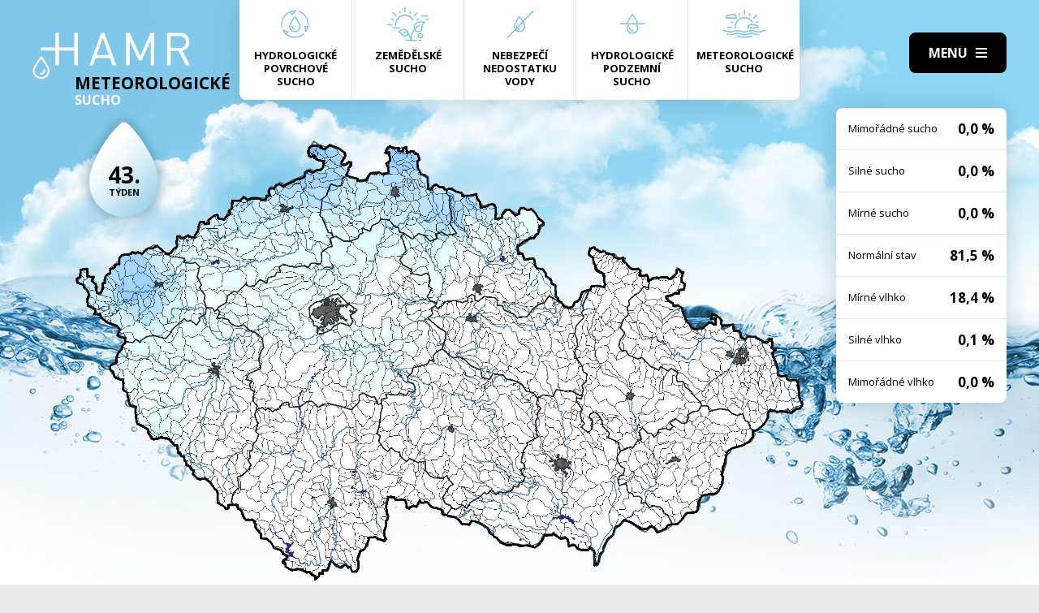

--- FILE ---
content_type: text/html; charset=UTF-8
request_url: https://hamr.chmi.cz/meteorologicke-2008-43
body_size: 4308
content:
 <!DOCTYPE html> <html> <head> <meta charset="utf-8" /> <link href="//fonts.googleapis.com/css?family=Open+Sans:300,300i,400,400i,600,600i,700,700i&subset=latin-ext" rel="stylesheet" type="text/css"> <link href="https://hamr.chmi.cz/css/8387fccacb5304fb8be9df0359ab8bd9.css?6af12b2" rel="stylesheet" type="text/css"/> <title></title> <meta name="Keywords" content=""> <meta name="Description" content=""> <meta property="og:site_name" content="HAMR"> <meta name="apple-mobile-web-app-title" content="Hamr.chmi.cz"> <script type="text/javascript" src="/scripts/jquery-3.2.1.min.js"></script> <script src="/scripts/input-replace.js" type="text/javascript"></script> <script src="/scripts/main.js" type="text/javascript"></script> <meta name="MobileOptimized" content="width" /> <meta name="HandheldFriendly" content="true" /> <meta name="viewport" content="width=device-width, initial-scale=1.0, user-scalable=yes" /> <script type="text/javascript"> $(window).scroll(function() {	if ($(window).scrollTop() > 20) {	$('#page').addClass('headerFix--on');	} else {	$('#page').removeClass('headerFix--on');	}	}); </script> <meta name="robots" content="index,follow"> </head> <body class="cs"> <div id="page"> <header role="banner"> <div class="section section--header"> <div class="header"> <div class="logo"> <a class="logo__link" href="/" title="Úvodní stránka"><img class="logo__img" src="/img/logo.svg" alt=""></a> </div> <div class="menuBtn" title="Navigace" id="menuBtn"><span><em></em></span></div> <nav class="respNav" role="navigation"> <div class="respNavIn"> <ul class="nav nav--respNavLvl1"> <li class="nav__item nav__item--respNavLvl1"> <div class="nav__itemBox nav__itemBox--respNavLvl1"><a href="/povrchove-2026-3" class="nav__link nav__link--respNavLvl1"><span class="nav__linkIco"><img src="/img/hp_ico01.svg" alt=""></span><span class="nav__linkText">Hydrologické povrchové sucho</span></a></div> </li> <li class="nav__item nav__item--respNavLvl1"> <div class="nav__itemBox nav__itemBox--respNavLvl1"><a href="/zemedelske-2026-3" class="nav__link nav__link--respNavLvl1"><span class="nav__linkIco"><img src="/img/hp_ico02.svg" alt=""></span><span class="nav__linkText">Zemědělské sucho</span></a></div> </li> <li class="nav__item nav__item--respNavLvl1"> <div class="nav__itemBox nav__itemBox--respNavLvl1"><a href="/nedostatek-2026-3" class="nav__link nav__link--respNavLvl1"><span class="nav__linkIco"><img src="/img/hp_ico03.svg" alt=""></span><span class="nav__linkText">Nebezpečí nedostatku vody</span></a></div> </li> <li class="nav__item nav__item--respNavLvl1"> <div class="nav__itemBox nav__itemBox--respNavLvl1"><a href="/pozemni-2026-3" class="nav__link nav__link--respNavLvl1"><span class="nav__linkIco"><img src="/img/hp_ico04.svg" alt=""></span><span class="nav__linkText">Hydrologické podzemní sucho</span></a></div> </li> <li class="nav__item nav__item--respNavLvl1"> <div class="nav__itemBox nav__itemBox--respNavLvl1"><a href="/meteorologicke-2026-3" class="nav__link nav__link--respNavLvl1"><span class="nav__linkIco"><img src="/img/hp_ico05.svg" alt=""></span><span class="nav__linkText">Meteorologické sucho</span></a></div> </li> </ul> <ul class="nav nav--respNavLvl1"> <li class="nav__item nav__item--respNavLvl1 " id="liresp1"> <div class="nav__itemBox nav__itemBox--respNavLvl1"> <a class="nav__link nav__link--respNavLvl1" href="/aktuality"><span class="nav__linkText">Aktuality <!-- by Texy2! --></span></a> </div> <div class="submenu submenu--respNavLvl1"> </div> </li> <li class="nav__item nav__item--respNavLvl1 " id="liresp2"> <div class="nav__itemBox nav__itemBox--respNavLvl1"> <a class="nav__link nav__link--respNavLvl1" href="/metodiky"><span class="nav__linkText">Metodiky</span></a> </div> <div class="submenu submenu--respNavLvl1"> </div> </li> <li class="nav__item nav__item--respNavLvl1 " id="liresp3"> <div class="nav__itemBox nav__itemBox--respNavLvl1"> <a class="nav__link nav__link--respNavLvl1" href="/o-projektu"><span class="nav__linkText">O projektu</span></a> </div> <div class="submenu submenu--respNavLvl1"> </div> </li> <li class="nav__item nav__item--respNavLvl1 " id="liresp4"> <div class="nav__itemBox nav__itemBox--respNavLvl1"> <a class="nav__link nav__link--respNavLvl1" href="/kontakt"><span class="nav__linkText">Kontakt</span></a> </div> <div class="submenu submenu--respNavLvl1"> </div> </li> </ul> <a href="/hamr-JS/" class="btn btn2">Vstup pro odborníky <i class="fa minw fa-user-circle"></i></a> </div> </nav> <div id="dark"></div> </div> </div> </header> <main style="background-image: url(/img/bg3.jpg);"> <section class="mapBox"> <div class="section fullwidth"> <nav class="mapNav"> <ul class="mapNavIn"> <li class="mapNav__item"> <a href="/povrchove-2026-3" class="mapNav__link"><img src="/img/hp_ico01.svg" alt="" class="mapNav__ico"><span class="mapNav__linkText">Hydrologické povrchové sucho</span></a> </li> <li class="mapNav__item"> <a href="/zemedelske-2026-3" class="mapNav__link"><img src="/img/hp_ico02.svg" alt="" class="mapNav__ico"><span class="mapNav__linkText">Zemědělské sucho</span></a> </li> <li class="mapNav__item"> <a href="/nedostatek-2026-3" class="mapNav__link"><img src="/img/hp_ico03.svg" alt="" class="mapNav__ico"><span class="mapNav__linkText">Nebezpečí nedostatku vody</span></a> </li> <li class="mapNav__item"> <a href="/pozemni-2026-3" class="mapNav__link"><img src="/img/hp_ico04.svg" alt="" class="mapNav__ico"><span class="mapNav__linkText">Hydrologické podzemní sucho</span></a> </li> <li class="mapNav__item"> <a href="/meteorologicke-2026-3" class="mapNav__link"><img src="/img/hp_ico05.svg" alt="" class="mapNav__ico"><span class="mapNav__linkText" style="max-width: 9em;">Meteorologické sucho</span></a> </li> </ul> </nav> <div class="map"> <h1 class="map__hdr"> <div class="map__hdrText"> Meteorologické <div class="hgl">sucho</div> </div> <div class="map__week"> <strong>43.</strong> týden </div> </h1> <div class="mapImg"> <div class="mapImgBox"> <img src="/img/maps/2008/43-meteo.png" alt=""> </div> </div> <div class="calBox"> <div class="cal"> <div class="calIn"> <a href="/meteorologicke-2008-42" class="arr"><i class="fa fa-angle-left"></i></a> <a href="/meteorologicke-2008-44" class="arr arr--next"><i class="fa fa-angle-left"></i></a> <div class="cal__hdr">43. týden</div> <div class="cal__hdr">20. 10. &ndash; 26. 10.</div> <div class="cal__year">2008</div> </div> <div class="week"> <a href="/meteorologicke-2008-1" class="week__num">1 <span class="dialogHlp" id="d1" >31. 12. - 6. 1. 2008</span> </a> <a href="/meteorologicke-2008-2" class="week__num">2 <span class="dialogHlp" id="d1" >7. 1. - 13. 1. 2008</span> </a> <a href="/meteorologicke-2008-3" class="week__num">3 <span class="dialogHlp" id="d1" >14. 1. - 20. 1. 2008</span> </a> <a href="/meteorologicke-2008-4" class="week__num">4 <span class="dialogHlp" id="d1" >21. 1. - 27. 1. 2008</span> </a> <a href="/meteorologicke-2008-5" class="week__num">5 <span class="dialogHlp" id="d1" >28. 1. - 3. 2. 2008</span> </a> <a href="/meteorologicke-2008-6" class="week__num">6 <span class="dialogHlp" id="d1" >4. 2. - 10. 2. 2008</span> </a> <a href="/meteorologicke-2008-7" class="week__num">7 <span class="dialogHlp" id="d1" >11. 2. - 17. 2. 2008</span> </a> <a href="/meteorologicke-2008-8" class="week__num">8 <span class="dialogHlp" id="d1" >18. 2. - 24. 2. 2008</span> </a> <a href="/meteorologicke-2008-9" class="week__num">9 <span class="dialogHlp" id="d1" >25. 2. - 2. 3. 2008</span> </a> <a href="/meteorologicke-2008-10" class="week__num">10 <span class="dialogHlp" id="d1" >3. 3. - 9. 3. 2008</span> </a> <a href="/meteorologicke-2008-11" class="week__num">11 <span class="dialogHlp" id="d1" >10. 3. - 16. 3. 2008</span> </a> <a href="/meteorologicke-2008-12" class="week__num">12 <span class="dialogHlp" id="d1" >17. 3. - 23. 3. 2008</span> </a> <a href="/meteorologicke-2008-13" class="week__num">13 <span class="dialogHlp" id="d1" >24. 3. - 30. 3. 2008</span> </a> <a href="/meteorologicke-2008-14" class="week__num">14 <span class="dialogHlp" id="d1" >31. 3. - 6. 4. 2008</span> </a> <a href="/meteorologicke-2008-15" class="week__num">15 <span class="dialogHlp" id="d1" >7. 4. - 13. 4. 2008</span> </a> <a href="/meteorologicke-2008-16" class="week__num">16 <span class="dialogHlp" id="d1" >14. 4. - 20. 4. 2008</span> </a> <a href="/meteorologicke-2008-17" class="week__num">17 <span class="dialogHlp" id="d1" >21. 4. - 27. 4. 2008</span> </a> <a href="/meteorologicke-2008-18" class="week__num">18 <span class="dialogHlp" id="d1" >28. 4. - 4. 5. 2008</span> </a> <a href="/meteorologicke-2008-19" class="week__num">19 <span class="dialogHlp" id="d1" >5. 5. - 11. 5. 2008</span> </a> <a href="/meteorologicke-2008-20" class="week__num">20 <span class="dialogHlp" id="d1" >12. 5. - 18. 5. 2008</span> </a> <a href="/meteorologicke-2008-21" class="week__num">21 <span class="dialogHlp" id="d1" >19. 5. - 25. 5. 2008</span> </a> <a href="/meteorologicke-2008-22" class="week__num">22 <span class="dialogHlp" id="d1" >26. 5. - 1. 6. 2008</span> </a> <a href="/meteorologicke-2008-23" class="week__num">23 <span class="dialogHlp" id="d1" >2. 6. - 8. 6. 2008</span> </a> <a href="/meteorologicke-2008-24" class="week__num">24 <span class="dialogHlp" id="d1" >9. 6. - 15. 6. 2008</span> </a> <a href="/meteorologicke-2008-25" class="week__num">25 <span class="dialogHlp" id="d1" >16. 6. - 22. 6. 2008</span> </a> <a href="/meteorologicke-2008-26" class="week__num">26 <span class="dialogHlp" id="d1" >23. 6. - 29. 6. 2008</span> </a> <a href="/meteorologicke-2008-27" class="week__num">27 <span class="dialogHlp" id="d1" >30. 6. - 6. 7. 2008</span> </a> <a href="/meteorologicke-2008-28" class="week__num">28 <span class="dialogHlp" id="d1" >7. 7. - 13. 7. 2008</span> </a> <a href="/meteorologicke-2008-29" class="week__num">29 <span class="dialogHlp" id="d1" >14. 7. - 20. 7. 2008</span> </a> <a href="/meteorologicke-2008-30" class="week__num">30 <span class="dialogHlp" id="d1" >21. 7. - 27. 7. 2008</span> </a> <a href="/meteorologicke-2008-31" class="week__num">31 <span class="dialogHlp" id="d1" >28. 7. - 3. 8. 2008</span> </a> <a href="/meteorologicke-2008-32" class="week__num">32 <span class="dialogHlp" id="d1" >4. 8. - 10. 8. 2008</span> </a> <a href="/meteorologicke-2008-33" class="week__num">33 <span class="dialogHlp" id="d1" >11. 8. - 17. 8. 2008</span> </a> <a href="/meteorologicke-2008-34" class="week__num">34 <span class="dialogHlp" id="d1" >18. 8. - 24. 8. 2008</span> </a> <a href="/meteorologicke-2008-35" class="week__num">35 <span class="dialogHlp" id="d1" >25. 8. - 31. 8. 2008</span> </a> <a href="/meteorologicke-2008-36" class="week__num">36 <span class="dialogHlp" id="d1" >1. 9. - 7. 9. 2008</span> </a> <a href="/meteorologicke-2008-37" class="week__num">37 <span class="dialogHlp" id="d1" >8. 9. - 14. 9. 2008</span> </a> <a href="/meteorologicke-2008-38" class="week__num">38 <span class="dialogHlp" id="d1" >15. 9. - 21. 9. 2008</span> </a> <a href="/meteorologicke-2008-39" class="week__num">39 <span class="dialogHlp" id="d1" >22. 9. - 28. 9. 2008</span> </a> <a href="/meteorologicke-2008-40" class="week__num">40 <span class="dialogHlp" id="d1" >29. 9. - 5. 10. 2008</span> </a> <a href="/meteorologicke-2008-41" class="week__num">41 <span class="dialogHlp" id="d1" >6. 10. - 12. 10. 2008</span> </a> <a href="/meteorologicke-2008-42" class="week__num">42 <span class="dialogHlp" id="d1" >13. 10. - 19. 10. 2008</span> </a> <a href="/meteorologicke-2008-43" class="week__num week__num--active">43 <span class="dialogHlp" id="d1" >20. 10. - 26. 10. 2008</span> </a> <a href="/meteorologicke-2008-44" class="week__num">44 <span class="dialogHlp" id="d1" >27. 10. - 2. 11. 2008</span> </a> <a href="/meteorologicke-2008-45" class="week__num">45 <span class="dialogHlp" id="d1" >3. 11. - 9. 11. 2008</span> </a> <a href="/meteorologicke-2008-46" class="week__num">46 <span class="dialogHlp" id="d1" >10. 11. - 16. 11. 2008</span> </a> <a href="/meteorologicke-2008-47" class="week__num">47 <span class="dialogHlp" id="d1" >17. 11. - 23. 11. 2008</span> </a> <a href="/meteorologicke-2008-48" class="week__num">48 <span class="dialogHlp" id="d1" >24. 11. - 30. 11. 2008</span> </a> <a href="/meteorologicke-2008-49" class="week__num">49 <span class="dialogHlp" id="d1" >1. 12. - 7. 12. 2008</span> </a> <a href="/meteorologicke-2008-50" class="week__num">50 <span class="dialogHlp" id="d1" >8. 12. - 14. 12. 2008</span> </a> <a href="/meteorologicke-2008-51" class="week__num">51 <span class="dialogHlp" id="d1" >15. 12. - 21. 12. 2008</span> </a> <a href="/meteorologicke-2008-52" class="week__num">52 <span class="dialogHlp" id="d1" >22. 12. - 28. 12. 2008</span> </a> </div> <div class="mapNums"> <table class="mapNums__table"> <tr> <th>Mimořádné sucho</th> <td>0,0 %</td> </tr> <tr> <th>Silné sucho</th> <td>0,0 %</td> </tr> <tr> <th>Mírné sucho</th> <td>0,0 %</td> </tr> <tr> <th>Normální stav</th> <td>81,5 %</td> </tr> <tr> <th>Mírné vlhko</th> <td>18,4 %</td> </tr> <tr> <th>Silné vlhko</th> <td>0,1 %</td> </tr> <tr> <th>Mimořádné vlhko</th> <td>0,0 %</td> </tr> </table> </div> </div> <div class="calBtns"> <div class="timeBtn"> <div class="btn btn--ico btn--active" onclick="$('#timeWin').fadeIn().css('display', 'flex');"><span>Vyberte rok</span><span><i class="fa fa-calendar minw"></i></span></div> <div class="timeWin" id="timeWin"> <div class="timeWin__hdr">Vyberte rok</div> <div class="timeWin__close" onclick="$('#timeWin').hide();"><i class="fa minw fa-times"></i></div> <a href="/meteorologicke-1981-1" class="timeWin__item">1981</a> <a href="/meteorologicke-1982-1" class="timeWin__item">1982</a> <a href="/meteorologicke-1983-1" class="timeWin__item">1983</a> <a href="/meteorologicke-1984-1" class="timeWin__item">1984</a> <a href="/meteorologicke-1985-1" class="timeWin__item">1985</a> <a href="/meteorologicke-1986-1" class="timeWin__item">1986</a> <a href="/meteorologicke-1987-1" class="timeWin__item">1987</a> <a href="/meteorologicke-1988-1" class="timeWin__item">1988</a> <a href="/meteorologicke-1989-1" class="timeWin__item">1989</a> <a href="/meteorologicke-1990-1" class="timeWin__item">1990</a> <a href="/meteorologicke-1991-1" class="timeWin__item">1991</a> <a href="/meteorologicke-1992-1" class="timeWin__item">1992</a> <a href="/meteorologicke-1993-1" class="timeWin__item">1993</a> <a href="/meteorologicke-1994-1" class="timeWin__item">1994</a> <a href="/meteorologicke-1995-1" class="timeWin__item">1995</a> <a href="/meteorologicke-1996-1" class="timeWin__item">1996</a> <a href="/meteorologicke-1997-1" class="timeWin__item">1997</a> <a href="/meteorologicke-1998-1" class="timeWin__item">1998</a> <a href="/meteorologicke-1999-1" class="timeWin__item">1999</a> <a href="/meteorologicke-2000-1" class="timeWin__item">2000</a> <a href="/meteorologicke-2001-1" class="timeWin__item">2001</a> <a href="/meteorologicke-2002-1" class="timeWin__item">2002</a> <a href="/meteorologicke-2003-1" class="timeWin__item">2003</a> <a href="/meteorologicke-2004-1" class="timeWin__item">2004</a> <a href="/meteorologicke-2005-1" class="timeWin__item">2005</a> <a href="/meteorologicke-2006-1" class="timeWin__item">2006</a> <a href="/meteorologicke-2007-1" class="timeWin__item">2007</a> <a href="/meteorologicke-2008-1" class="timeWin__item">2008</a> <a href="/meteorologicke-2009-1" class="timeWin__item">2009</a> <a href="/meteorologicke-2010-1" class="timeWin__item">2010</a> <a href="/meteorologicke-2011-1" class="timeWin__item">2011</a> <a href="/meteorologicke-2012-1" class="timeWin__item">2012</a> <a href="/meteorologicke-2013-1" class="timeWin__item">2013</a> <a href="/meteorologicke-2014-1" class="timeWin__item">2014</a> <a href="/meteorologicke-2015-1" class="timeWin__item">2015</a> <a href="/meteorologicke-2016-1" class="timeWin__item">2016</a> <a href="/meteorologicke-2017-1" class="timeWin__item">2017</a> <a href="/meteorologicke-2018-1" class="timeWin__item">2018</a> <a href="/meteorologicke-2019-1" class="timeWin__item">2019</a> <a href="/meteorologicke-2020-1" class="timeWin__item">2020</a> <a href="/meteorologicke-2021-1" class="timeWin__item">2021</a> <a href="/meteorologicke-2022-1" class="timeWin__item">2022</a> <a href="/meteorologicke-2023-1" class="timeWin__item">2023</a> <a href="/meteorologicke-2024-1" class="timeWin__item">2024</a> <a href="/meteorologicke-2025-1" class="timeWin__item">2025</a> <a href="/meteorologicke-2026-1" class="timeWin__item">2026</a> </div> </div> <div class="timeBtn timeBtn--forWeek"> <div class="btn btn--ico" onclick="$('#timeWin2').fadeIn().css('display', 'flex');"><span>Vyberte týden</span><span><i class="fa fa-calendar-alt minw"></i></span></div> <div class="timeWin" id="timeWin2"> <div class="timeWin__hdr">Vyberte týden</div> <div class="timeWin__close" onclick="$('#timeWin2').hide();"><i class="fa minw fa-times"></i></div> <a href="/meteorologicke-2008-1" class="timeWin__item timeWin__item--week">1</a> <a href="/meteorologicke-2008-2" class="timeWin__item timeWin__item--week">2</a> <a href="/meteorologicke-2008-3" class="timeWin__item timeWin__item--week">3</a> <a href="/meteorologicke-2008-4" class="timeWin__item timeWin__item--week">4</a> <a href="/meteorologicke-2008-5" class="timeWin__item timeWin__item--week">5</a> <a href="/meteorologicke-2008-6" class="timeWin__item timeWin__item--week">6</a> <a href="/meteorologicke-2008-7" class="timeWin__item timeWin__item--week">7</a> <a href="/meteorologicke-2008-8" class="timeWin__item timeWin__item--week">8</a> <a href="/meteorologicke-2008-9" class="timeWin__item timeWin__item--week">9</a> <a href="/meteorologicke-2008-10" class="timeWin__item timeWin__item--week">10</a> <a href="/meteorologicke-2008-11" class="timeWin__item timeWin__item--week">11</a> <a href="/meteorologicke-2008-12" class="timeWin__item timeWin__item--week">12</a> <a href="/meteorologicke-2008-13" class="timeWin__item timeWin__item--week">13</a> <a href="/meteorologicke-2008-14" class="timeWin__item timeWin__item--week">14</a> <a href="/meteorologicke-2008-15" class="timeWin__item timeWin__item--week">15</a> <a href="/meteorologicke-2008-16" class="timeWin__item timeWin__item--week">16</a> <a href="/meteorologicke-2008-17" class="timeWin__item timeWin__item--week">17</a> <a href="/meteorologicke-2008-18" class="timeWin__item timeWin__item--week">18</a> <a href="/meteorologicke-2008-19" class="timeWin__item timeWin__item--week">19</a> <a href="/meteorologicke-2008-20" class="timeWin__item timeWin__item--week">20</a> <a href="/meteorologicke-2008-21" class="timeWin__item timeWin__item--week">21</a> <a href="/meteorologicke-2008-22" class="timeWin__item timeWin__item--week">22</a> <a href="/meteorologicke-2008-23" class="timeWin__item timeWin__item--week">23</a> <a href="/meteorologicke-2008-24" class="timeWin__item timeWin__item--week">24</a> <a href="/meteorologicke-2008-25" class="timeWin__item timeWin__item--week">25</a> <a href="/meteorologicke-2008-26" class="timeWin__item timeWin__item--week">26</a> <a href="/meteorologicke-2008-27" class="timeWin__item timeWin__item--week">27</a> <a href="/meteorologicke-2008-28" class="timeWin__item timeWin__item--week">28</a> <a href="/meteorologicke-2008-29" class="timeWin__item timeWin__item--week">29</a> <a href="/meteorologicke-2008-30" class="timeWin__item timeWin__item--week">30</a> <a href="/meteorologicke-2008-31" class="timeWin__item timeWin__item--week">31</a> <a href="/meteorologicke-2008-32" class="timeWin__item timeWin__item--week">32</a> <a href="/meteorologicke-2008-33" class="timeWin__item timeWin__item--week">33</a> <a href="/meteorologicke-2008-34" class="timeWin__item timeWin__item--week">34</a> <a href="/meteorologicke-2008-35" class="timeWin__item timeWin__item--week">35</a> <a href="/meteorologicke-2008-36" class="timeWin__item timeWin__item--week">36</a> <a href="/meteorologicke-2008-37" class="timeWin__item timeWin__item--week">37</a> <a href="/meteorologicke-2008-38" class="timeWin__item timeWin__item--week">38</a> <a href="/meteorologicke-2008-39" class="timeWin__item timeWin__item--week">39</a> <a href="/meteorologicke-2008-40" class="timeWin__item timeWin__item--week">40</a> <a href="/meteorologicke-2008-41" class="timeWin__item timeWin__item--week">41</a> <a href="/meteorologicke-2008-42" class="timeWin__item timeWin__item--week">42</a> <a href="/meteorologicke-2008-43" class="timeWin__item timeWin__item--week">43</a> <a href="/meteorologicke-2008-44" class="timeWin__item timeWin__item--week">44</a> <a href="/meteorologicke-2008-45" class="timeWin__item timeWin__item--week">45</a> <a href="/meteorologicke-2008-46" class="timeWin__item timeWin__item--week">46</a> <a href="/meteorologicke-2008-47" class="timeWin__item timeWin__item--week">47</a> <a href="/meteorologicke-2008-48" class="timeWin__item timeWin__item--week">48</a> <a href="/meteorologicke-2008-49" class="timeWin__item timeWin__item--week">49</a> <a href="/meteorologicke-2008-50" class="timeWin__item timeWin__item--week">50</a> <a href="/meteorologicke-2008-51" class="timeWin__item timeWin__item--week">51</a> <a href="/meteorologicke-2008-52" class="timeWin__item timeWin__item--week">52</a> </div> </div> <a href="#spec" class="scrollto btn btn--ico"><span>Zjistit více</span><span><i class="fa minw fa-angle-down"></i></span></a> <!-- IG - adding info popover - start --> <!-- <div class="timeBtn"> <div class="btn btn--ico btn--active" onclick="$('#infoWin').fadeIn().css('display', 'flex');"><span>Informace</span><span><i class="fa fa-question-circle minw"></i></span></div> <div class="timeWin" id="infoWin"> <div class="timeWin__hdr">Informace k výsledkům modelu</div> <div class="timeWin__close" onclick="$('#infoWin').hide();"><i class="fa minw fa-times"></i></div> </div> </div> --> <!-- IG - adding info popover - start --> </div> </div> </div> </div> </section> <section> <div class="section"> <div class="content" id="spec"> <h2 class="spec">Co je to sucho?</h2> <div class="centerText"> <p style="margin-bottom: 13px;">Sucho a nedostatek vody jsou pojmy, které je třeba od sebe správně rozlišovat.</p> <p><b>Sucho</b>&nbsp;představuje dočasný pokles dostupnosti vody a je považováno za přirozený jev. Pro sucho je charakteristický jeho pozvolný začátek, značný plošný rozsah a dlouhé trvání. Přirozeně dochází k výskytu sucha, pokud se nad daným územím vyskytne anomálie v atmosférických cirkulačních procesech v podobě vysokého tlaku vzduchu beze srážek, která setrvává po dlouhou dobu nad určitým územím.</p> <p style="margin-bottom: 13px;"><b>Nedostatek&nbsp;vody</b> je definován jako situace, kdy vodní zdroj není dostatečný pro uspokojení dlouhodobých průměrných požadavků na vodu.</p> <p style="margin-bottom: 13px;">Sucho se dělí na meteorologické, agronomické, hydrologické a socioekonomické. Z toho vychází samotný název systému <b>HAMR</b> (<b>H</b>ydrologie,&nbsp;<b>A</b>gronomie,&nbsp;<b>M</b>eteorologie a&nbsp;<b>R</b>etence).</p> </div> <div class="logoBox"> <a href="" class="logoBox__item"><img src="/img/l1.png" alt=""></a> <a href="" class="logoBox__item"><img src="/img/l2.png" alt=""></a> <a href="" class="logoBox__item"><img src="/img/l3.png" alt=""></a> <a href="" class="logoBox__item"><img src="/img/l4.png" alt=""></a> <a href="" class="logoBox__item"><img src="/img/l5.png" alt=""></a> </div> </div> </div> </section> </main> <script type="text/javascript"> $(document).ready(function() {	$(".scrollto").click(function(event) {	event.preventDefault();	$('html,body').animate({	scrollTop: $('#' + this.hash.substring(1)).offset().top - 1	}, 1200);	});	}); </script> <footer role="contentinfo"> <div class="section section--footer"> <div class="footer"> <div class="row"> <div> [2] Právní ujednání, všeobecné podmínky a © 2019 </div> <div> <a href="/mapa-webu/" class="in">Mapa webu</a> <a href="http://www.netservis.cz/" title="NETservis s.r.o." onclick="return ! window.open( this.href );">NETservis s.r.o.</a> </div> </div> </div> </div> </footer> </div> <!-- /#page --> </body> </html> 

--- FILE ---
content_type: application/javascript
request_url: https://hamr.chmi.cz/scripts/main.js
body_size: 534
content:
$(document).ready(function () {
	$(".OnClickFooter").on('click', function () {
		return !window.open(this.href);
	});

	$(".OnClickFooter2").on('click', function () {
		return !window.open(this.href);
	});

	$('#userButton').on('click', function () {
        $('#page').removeClass('search--on');
        $('#langWindow').slideUp('fast');
		$('#loginBoxWindow').slideToggle('fast');
		$(this).toggleClass('logOn');
		return false;
	});

	$('#searchButton').on('click', function () {

        $('#langWindow').slideUp('fast');
        $('#loginBoxWindow').slideUp('fast');

		$('#page').toggleClass('search--on');
		$('#searchField').focus();
		return false;
	});

    $(document).keyup(function(e) {
        if (e.key === "Escape") {
            $('#page').removeClass('search--on');
        }
    });


	$('#searchClose').on('click', function () {
		$('#page').toggleClass('search--on');
		return false;
	});

	$('#menuBtn').on('click', function () {
		$('#page').toggleClass('menuOn');
		return false;
	});

	$('#dark').on('click', function () {
		$('#page').toggleClass('menuOn');
		return false;
	});

	$('#langButton').on('click', function () {
        $('#page').removeClass('search--on');
        $('#loginBoxWindow').slideUp('fast');

		$('#langWindow').slideToggle('fast');
		$(this).toggleClass('logOn');
		return false;
	});

	$('select.select2me').each(function () {
		opts = {
			minimumResultsForSearch: 15
		};

		if (p = $(this).data('placeholder')) {
			opts.placeholder = p;
		}

		$(this).select2(opts);
	});

	$('#sortby').on('click', 'span', function () {
		$('#sortby').toggleClass('sortbyOpen');
	});

	$('#sortbyType').on('click', 'span', function () {
		$('#sortbyType').toggleClass('sortbyOpen');
	});

	/* popup veci */
	/* zavirani */
	$('body').on('click', '.windowPopup .close', function (e) {
		$(this).closest('.windowPopup').fadeOut();
		$(this).closest('.windowPopup').toggleClass('windowPopup--on', false);
		return false;
	});

	$('body').on('click', '.windowPopup', function (e) {
		$tgt = $(e.target);
		if ($tgt.closest('.window').length == 0) {
			$(this).fadeOut();
			$(this).toggleClass('windowPopup--on', false);
			return false;
		}

	});

});

/* popup fce */
function showPopup(id) {
	$('#' + id).fadeIn();
	$('#' + id).toggleClass('windowPopup--on', true);
}
